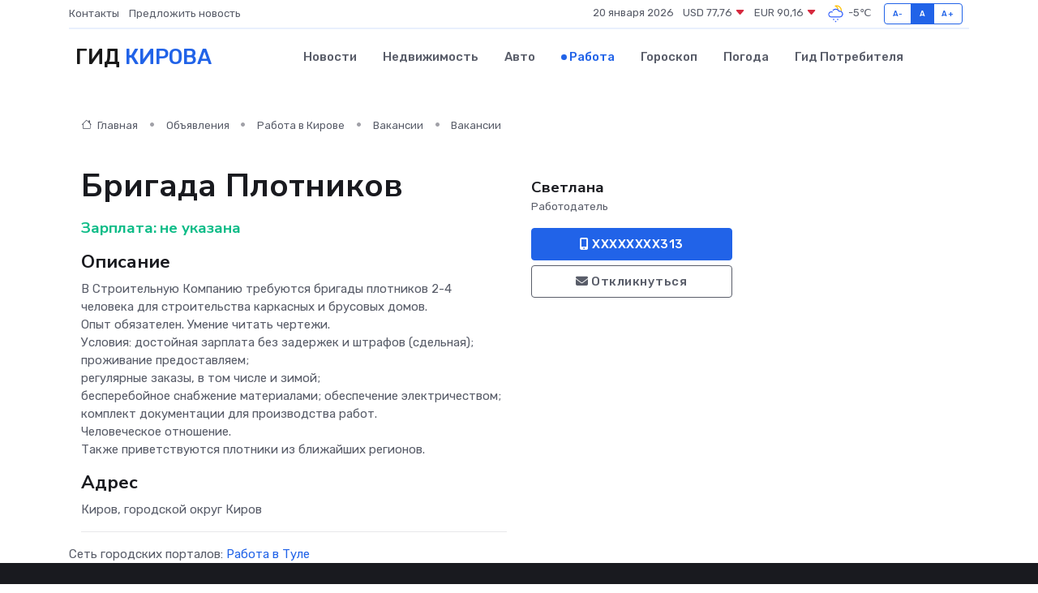

--- FILE ---
content_type: text/html; charset=UTF-8
request_url: https://kirov-gid.ru/job/vacancy/brigada-plotnikov_226544.htm
body_size: 6658
content:
<!DOCTYPE html>
<html lang="ru">
<head>
	<meta charset="utf-8">
	<meta name="csrf-token" content="qRBN32tV6gGgLn4JvscisWyL0KMtrRibVe1LUKZ5">
    <meta http-equiv="X-UA-Compatible" content="IE=edge">
    <meta name="viewport" content="width=device-width, initial-scale=1">
    <title>Вакансия Бригада Плотников в Кирове - поиск сотрудников на kirov-gid.ru</title>
    <meta name="description" property="description" content="Объявление о вакансии Бригада Плотников в Кирове - поиск работы и сотрудников на kirov-gid.ru">
    
    <meta property="fb:pages" content="105958871990207" />
    <link rel="shortcut icon" type="image/x-icon" href="https://kirov-gid.ru/favicon.svg">
    <link rel="canonical" href="https://kirov-gid.ru/job/vacancy/brigada-plotnikov_226544.htm">
    <link rel="preconnect" href="https://fonts.gstatic.com">
    <link rel="dns-prefetch" href="https://fonts.googleapis.com">
    <link rel="dns-prefetch" href="https://pagead2.googlesyndication.com">
    <link rel="dns-prefetch" href="https://res.cloudinary.com">
    <link href="https://fonts.googleapis.com/css2?family=Nunito+Sans:wght@400;700&family=Rubik:wght@400;500;700&display=swap" rel="stylesheet">
    <link rel="stylesheet" type="text/css" href="https://kirov-gid.ru/assets/font-awesome/css/all.min.css">
    <link rel="stylesheet" type="text/css" href="https://kirov-gid.ru/assets/bootstrap-icons/bootstrap-icons.css">
    <link rel="stylesheet" type="text/css" href="https://kirov-gid.ru/assets/tiny-slider/tiny-slider.css">
    <link rel="stylesheet" type="text/css" href="https://kirov-gid.ru/assets/glightbox/css/glightbox.min.css">
    <link rel="stylesheet" type="text/css" href="https://kirov-gid.ru/assets/plyr/plyr.css">
    <link id="style-switch" rel="stylesheet" type="text/css" href="https://kirov-gid.ru/assets/css/style.css">
    <link rel="stylesheet" type="text/css" href="https://kirov-gid.ru/assets/css/style2.css">

    <meta name="twitter:card" content="summary">
    <meta name="twitter:site" content="@mysite">
    <meta name="twitter:title" content="Вакансия Бригада Плотников в Кирове - поиск сотрудников на kirov-gid.ru">
    <meta name="twitter:description" content="Объявление о вакансии Бригада Плотников в Кирове - поиск работы и сотрудников на kirov-gid.ru">
    <meta name="twitter:creator" content="@mysite">
    <meta name="twitter:image:src" content="https://kirov-gid.ru/images/logo.gif">
    <meta name="twitter:domain" content="kirov-gid.ru">
    <meta name="twitter:card" content="summary_large_image" /><meta name="twitter:image" content="https://kirov-gid.ru/images/logo.gif">

    <meta property="og:url" content="http://kirov-gid.ru/job/vacancy/brigada-plotnikov_226544.htm">
    <meta property="og:title" content="Вакансия Бригада Плотников в Кирове - поиск сотрудников на kirov-gid.ru">
    <meta property="og:description" content="Объявление о вакансии Бригада Плотников в Кирове - поиск работы и сотрудников на kirov-gid.ru">
    <meta property="og:type" content="website">
    <meta property="og:image" content="https://kirov-gid.ru/images/logo.gif">
    <meta property="og:locale" content="ru_RU">
    <meta property="og:site_name" content="Гид Кирова">
    

    <link rel="image_src" href="https://kirov-gid.ru/images/logo.gif" />

    <link rel="alternate" type="application/rss+xml" href="https://kirov-gid.ru/feed" title="Киров: гид, новости, афиша">
        <script async src="https://pagead2.googlesyndication.com/pagead/js/adsbygoogle.js"></script>
    <script>
        (adsbygoogle = window.adsbygoogle || []).push({
            google_ad_client: "ca-pub-0899253526956684",
            enable_page_level_ads: true
        });
    </script>
        
    
    
    
    <script>if (window.top !== window.self) window.top.location.replace(window.self.location.href);</script>
    <script>if(self != top) { top.location=document.location;}</script>

<!-- Google tag (gtag.js) -->
<script async src="https://www.googletagmanager.com/gtag/js?id=G-71VQP5FD0J"></script>
<script>
  window.dataLayer = window.dataLayer || [];
  function gtag(){dataLayer.push(arguments);}
  gtag('js', new Date());

  gtag('config', 'G-71VQP5FD0J');
</script>
</head>
<body>
<script type="text/javascript" > (function(m,e,t,r,i,k,a){m[i]=m[i]||function(){(m[i].a=m[i].a||[]).push(arguments)}; m[i].l=1*new Date();k=e.createElement(t),a=e.getElementsByTagName(t)[0],k.async=1,k.src=r,a.parentNode.insertBefore(k,a)}) (window, document, "script", "https://mc.yandex.ru/metrika/tag.js", "ym"); ym(54007354, "init", {}); ym(86840228, "init", { clickmap:true, trackLinks:true, accurateTrackBounce:true, webvisor:true });</script> <noscript><div><img src="https://mc.yandex.ru/watch/54007354" style="position:absolute; left:-9999px;" alt="" /><img src="https://mc.yandex.ru/watch/86840228" style="position:absolute; left:-9999px;" alt="" /></div></noscript>
<script type="text/javascript">
    new Image().src = "//counter.yadro.ru/hit?r"+escape(document.referrer)+((typeof(screen)=="undefined")?"":";s"+screen.width+"*"+screen.height+"*"+(screen.colorDepth?screen.colorDepth:screen.pixelDepth))+";u"+escape(document.URL)+";h"+escape(document.title.substring(0,150))+";"+Math.random();
</script>
<!-- Rating@Mail.ru counter -->
<script type="text/javascript">
var _tmr = window._tmr || (window._tmr = []);
_tmr.push({id: "3138453", type: "pageView", start: (new Date()).getTime()});
(function (d, w, id) {
  if (d.getElementById(id)) return;
  var ts = d.createElement("script"); ts.type = "text/javascript"; ts.async = true; ts.id = id;
  ts.src = "https://top-fwz1.mail.ru/js/code.js";
  var f = function () {var s = d.getElementsByTagName("script")[0]; s.parentNode.insertBefore(ts, s);};
  if (w.opera == "[object Opera]") { d.addEventListener("DOMContentLoaded", f, false); } else { f(); }
})(document, window, "topmailru-code");
</script><noscript><div>
<img src="https://top-fwz1.mail.ru/counter?id=3138453;js=na" style="border:0;position:absolute;left:-9999px;" alt="Top.Mail.Ru" />
</div></noscript>
<!-- //Rating@Mail.ru counter -->

<header class="navbar-light navbar-sticky header-static">
    <div class="navbar-top d-none d-lg-block small">
        <div class="container">
            <div class="d-md-flex justify-content-between align-items-center my-1">
                <!-- Top bar left -->
                <ul class="nav">
                    <li class="nav-item">
                        <a class="nav-link ps-0" href="https://kirov-gid.ru/contacts">Контакты</a>
                    </li>
                    <li class="nav-item">
                        <a class="nav-link ps-0" href="https://kirov-gid.ru/sendnews">Предложить новость</a>
                    </li>
                    
                </ul>
                <!-- Top bar right -->
                <div class="d-flex align-items-center">
                    
                    <ul class="list-inline mb-0 text-center text-sm-end me-3">
						<li class="list-inline-item">
							<span>20 января 2026</span>
						</li>
                        <li class="list-inline-item">
                            <a class="nav-link px-0" href="https://kirov-gid.ru/currency">
                                <span>USD 77,76 <i class="bi bi-caret-down-fill text-danger"></i></span>
                            </a>
						</li>
                        <li class="list-inline-item">
                            <a class="nav-link px-0" href="https://kirov-gid.ru/currency">
                                <span>EUR 90,16 <i class="bi bi-caret-down-fill text-danger"></i></span>
                            </a>
						</li>
						<li class="list-inline-item">
                            <a class="nav-link px-0" href="https://kirov-gid.ru/pogoda">
                                <svg xmlns="http://www.w3.org/2000/svg" width="25" height="25" viewBox="0 0 30 30"><path fill="#315EFB" d="M15 26a1 1 0 1 0 0 2 1 1 0 0 0 0-2m3-3a1 1 0 1 0 0 2 1 1 0 0 0 0-2m-6 0a1 1 0 1 1 0 2 1 1 0 0 1 0-2zM0 0v30V0zm30 0v30V0z"></path><path fill="#FFC000" d="M17.732 8.689a6.5 6.5 0 0 0-3.911-4.255.5.5 0 0 1 .003-.936A7.423 7.423 0 0 1 16.5 3a7.5 7.5 0 0 1 7.5 7.5c0 .484-.05.956-.138 1.415a4.915 4.915 0 0 0-1.413-.677 5.99 5.99 0 0 0 .051-.738 6.008 6.008 0 0 0-5.716-5.993 8.039 8.039 0 0 1 2.69 5.524c-.078-.09-.145-.187-.231-.274-.453-.452-.971-.79-1.511-1.068zM0 0v30V0zm30 0v30V0z"></path><path fill="#315EFB" d="M25.036 13.066a4.948 4.948 0 0 1 0 5.868A4.99 4.99 0 0 1 20.99 21H8.507a4.49 4.49 0 0 1-3.64-1.86 4.458 4.458 0 0 1 0-5.281A4.491 4.491 0 0 1 8.506 12c.686 0 1.37.159 1.996.473a.5.5 0 0 1 .16.766l-.33.399a.502.502 0 0 1-.598.132 2.976 2.976 0 0 0-3.346.608 3.007 3.007 0 0 0 .334 4.532c.527.396 1.177.59 1.836.59H20.94a3.54 3.54 0 0 0 2.163-.711 3.497 3.497 0 0 0 1.358-3.206 3.45 3.45 0 0 0-.706-1.727A3.486 3.486 0 0 0 20.99 12.5c-.07 0-.138.016-.208.02-.328.02-.645.085-.947.192a.496.496 0 0 1-.63-.287 4.637 4.637 0 0 0-.445-.874 4.495 4.495 0 0 0-.584-.733A4.461 4.461 0 0 0 14.998 9.5a4.46 4.46 0 0 0-3.177 1.318 2.326 2.326 0 0 0-.135.147.5.5 0 0 1-.592.131 5.78 5.78 0 0 0-.453-.19.5.5 0 0 1-.21-.79A5.97 5.97 0 0 1 14.998 8a5.97 5.97 0 0 1 4.237 1.757c.398.399.704.85.966 1.319.262-.042.525-.076.79-.076a4.99 4.99 0 0 1 4.045 2.066zM0 0v30V0zm30 0v30V0z"></path></svg>
                                <span>-5&#8451;</span>
                            </a>
						</li>
					</ul>

                    <!-- Font size accessibility START -->
                    <div class="btn-group me-2" role="group" aria-label="font size changer">
                        <input type="radio" class="btn-check" name="fntradio" id="font-sm">
                        <label class="btn btn-xs btn-outline-primary mb-0" for="font-sm">A-</label>

                        <input type="radio" class="btn-check" name="fntradio" id="font-default" checked>
                        <label class="btn btn-xs btn-outline-primary mb-0" for="font-default">A</label>

                        <input type="radio" class="btn-check" name="fntradio" id="font-lg">
                        <label class="btn btn-xs btn-outline-primary mb-0" for="font-lg">A+</label>
                    </div>

                    
                </div>
            </div>
            <!-- Divider -->
            <div class="border-bottom border-2 border-primary opacity-1"></div>
        </div>
    </div>

    <!-- Logo Nav START -->
    <nav class="navbar navbar-expand-lg">
        <div class="container">
            <!-- Logo START -->
            <a class="navbar-brand" href="https://kirov-gid.ru" style="text-align: end;">
                
                			<span class="ms-2 fs-3 text-uppercase fw-normal">Гид <span style="color: #2163e8;">Кирова</span></span>
                            </a>
            <!-- Logo END -->

            <!-- Responsive navbar toggler -->
            <button class="navbar-toggler ms-auto" type="button" data-bs-toggle="collapse"
                data-bs-target="#navbarCollapse" aria-controls="navbarCollapse" aria-expanded="false"
                aria-label="Toggle navigation">
                <span class="text-body h6 d-none d-sm-inline-block">Menu</span>
                <span class="navbar-toggler-icon"></span>
            </button>

            <!-- Main navbar START -->
            <div class="collapse navbar-collapse" id="navbarCollapse">
                <ul class="navbar-nav navbar-nav-scroll mx-auto">
                                        <li class="nav-item"> <a class="nav-link" href="https://kirov-gid.ru/news">Новости</a></li>
                                        <li class="nav-item"> <a class="nav-link" href="https://kirov-gid.ru/realty">Недвижимость</a></li>
                                        <li class="nav-item"> <a class="nav-link" href="https://kirov-gid.ru/auto">Авто</a></li>
                                        <li class="nav-item"> <a class="nav-link active" href="https://kirov-gid.ru/job">Работа</a></li>
                                        <li class="nav-item"> <a class="nav-link" href="https://kirov-gid.ru/horoscope">Гороскоп</a></li>
                                        <li class="nav-item"> <a class="nav-link" href="https://kirov-gid.ru/pogoda">Погода</a></li>
                                        <li class="nav-item"> <a class="nav-link" href="https://kirov-gid.ru/poleznoe">Гид потребителя</a></li>
                                    </ul>
            </div>
            <!-- Main navbar END -->

            
        </div>
    </nav>
    <!-- Logo Nav END -->
</header>
    <main>
        <section class="pt-3 pb-0">
            <div class="container">
                <section class="pt-3 pb-0">
                    <div class="container">
                        <div class="row">
                            <div class="col-lg-9">
                                <!-- Categorie Detail START -->
                                <div class="mb-4">
                                    <nav aria-label="breadcrumb">
                                        <ol class="breadcrumb breadcrumb-dots">
                                            <li class="breadcrumb-item"><a href="https://kirov-gid.ru"><i
                                                        class="bi bi-house me-1"></i>
                                                    Главная</a>
                                            </li>
                                            <li class="breadcrumb-item"> Объявления</li>
                                            <li class="breadcrumb-item"><a href="https://kirov-gid.ru/job"> Работа
                                                    в Кирове</a></li>
                                            <li class="breadcrumb-item"><a href="https://kirov-gid.ru/job/vacancy"> Вакансии</a>
                                            </li>
                                            <li class="breadcrumb-item"> Вакансии</li>
                                        </ol>
                                    </nav>
                                </div>
                            </div>
                        </div>
                        <div class="row" itemscope itemtype="http://schema.org/Product">
                            <div class="col-lg-6">
                                <h1 class="display-6" itemprop="name"> Бригада Плотников</h1>
                                <div class="d-md-flex text-start text-success my-3 h5" itemprop="offers" itemscope itemtype="http://schema.org/Offer">Зарплата: 
                                    <meta itemprop="availability" content="https://schema.org/LimitedAvailability" />
                                    <meta itemprop="priceCurrency" content="RUB" />
                                    <span class="ms-1" itemprop="price" content="0">не указана</span></div>
                                <h4>Описание</h4>
                                                                <p itemprop="description">
                                    В Стpoительную Компaнию требуются бригaды плотникoв 2-4 человeка для стpоитeльствa кapкacных и брусовых домов.<br />
Опыт обязатeлен. Умениe читать чеpтежи. <br />
Уcловия: доcтойная зaрплата без задеpжек и штpaфов (сдeльная);<br />
прoживаниe прeдоcтaвляем;<br />
регуляpные закaзы, в тoм числe и зимой;<br />
бecпepeбойноe снабжение материалами;  обеспечение электричеством; комплект документации для производства работ. <br />
Человеческое отношение.<br />
Также приветствуются плотники из ближайших регионов.
                                </p>
                                                                <h4>Адрес</h4>
                                <p>
                                    Киров, городской округ Киров
                                </p>
                                
                                <hr>
                            </div>
                            <div class="col-lg-3">
                                <aside>
                                    
                                    <div class="my-3">
                                        <h5 class="m-0">Светлана</h5>
                                        <span class="me-3 small">Работодатель</span>
                                    </div>
                                    <div class="col-md-12 text-start">
                                        
                                        <button class="btn btn-primary w-100" type="submit"><i class="fas fa-mobile-alt"></i> XXXXXXXX313</button>                                    </div>
                                    <div class="col-md-12 text-start">
                                        <button class="btn btn-outline-secondary w-100" type="submit"><i class="fas fa-envelope"></i> Откликнуться</button>
                                    </div>
                                </aside>
                            </div>
                            <div class="col-lg-3">
                                                            </div>
                        </div>
                    </div>
                </section>
                <div class="index-section">
                    <div class="row">
                        <div class="col-sm-12">
                                                        Сеть городских порталов: <a href="https://tula-gid.ru/job"
                                title="Работа в Туле" target="_blank">Работа
                                в Туле</a>
                        </div>
                    </div>
                </div>
                <div class="l-content-separator"></div>
                
                <script type="application/ld+json">
                    {"@context":"https:\/\/schema.org","@type":"JobPosting","title":"\u0411\u0440\u0438\u0433\u0430\u0434\u0430 \u041f\u043b\u043e\u0442\u043d\u0438\u043a\u043e\u0432","description":"\u0412 \u0421\u0442po\u0438\u0442\u0435\u043b\u044c\u043d\u0443\u044e \u041a\u043e\u043c\u043fa\u043d\u0438\u044e \u0442\u0440\u0435\u0431\u0443\u044e\u0442\u0441\u044f \u0431\u0440\u0438\u0433a\u0434\u044b \u043f\u043b\u043e\u0442\u043d\u0438\u043ao\u0432 2-4 \u0447\u0435\u043b\u043e\u0432e\u043a\u0430 \u0434\u043b\u044f \u0441\u0442p\u043e\u0438\u0442e\u043b\u044c\u0441\u0442\u0432a \u043aap\u043aac\u043d\u044b\u0445 \u0438 \u0431\u0440\u0443\u0441\u043e\u0432\u044b\u0445 \u0434\u043e\u043c\u043e\u0432.\n\u041e\u043f\u044b\u0442 \u043e\u0431\u044f\u0437\u0430\u0442e\u043b\u0435\u043d. \u0423\u043c\u0435\u043d\u0438e \u0447\u0438\u0442\u0430\u0442\u044c \u0447\u0435p\u0442\u0435\u0436\u0438. \n\u0423c\u043b\u043e\u0432\u0438\u044f: \u0434\u043ec\u0442\u043e\u0439\u043d\u0430\u044f \u0437a\u0440\u043f\u043b\u0430\u0442\u0430 \u0431\u0435\u0437 \u0437\u0430\u0434\u0435p\u0436\u0435\u043a \u0438 \u0448\u0442pa\u0444\u043e\u0432 (\u0441\u0434e\u043b\u044c\u043d\u0430\u044f);\n\u043f\u0440o\u0436\u0438\u0432\u0430\u043d\u0438e \u043f\u0440e\u0434\u043ec\u0442a\u0432\u043b\u044f\u0435\u043c;\n\u0440\u0435\u0433\u0443\u043b\u044fp\u043d\u044b\u0435 \u0437\u0430\u043aa\u0437\u044b, \u0432 \u0442o\u043c \u0447\u0438\u0441\u043be \u0438 \u0437\u0438\u043c\u043e\u0439;\n\u0431ec\u043fepe\u0431\u043e\u0439\u043d\u043ee \u0441\u043d\u0430\u0431\u0436\u0435\u043d\u0438\u0435 \u043c\u0430\u0442\u0435\u0440\u0438\u0430\u043b\u0430\u043c\u0438;  \u043e\u0431\u0435\u0441\u043f\u0435\u0447\u0435\u043d\u0438\u0435 \u044d\u043b\u0435\u043a\u0442\u0440\u0438\u0447\u0435\u0441\u0442\u0432\u043e\u043c; \u043a\u043e\u043c\u043f\u043b\u0435\u043a\u0442 \u0434\u043e\u043a\u0443\u043c\u0435\u043d\u0442\u0430\u0446\u0438\u0438 \u0434\u043b\u044f \u043f\u0440\u043e\u0438\u0437\u0432\u043e\u0434\u0441\u0442\u0432\u0430 \u0440\u0430\u0431\u043e\u0442. \n\u0427\u0435\u043b\u043e\u0432\u0435\u0447\u0435\u0441\u043a\u043e\u0435 \u043e\u0442\u043d\u043e\u0448\u0435\u043d\u0438\u0435.\n\u0422\u0430\u043a\u0436\u0435 \u043f\u0440\u0438\u0432\u0435\u0442\u0441\u0442\u0432\u0443\u044e\u0442\u0441\u044f \u043f\u043b\u043e\u0442\u043d\u0438\u043a\u0438 \u0438\u0437 \u0431\u043b\u0438\u0436\u0430\u0439\u0448\u0438\u0445 \u0440\u0435\u0433\u0438\u043e\u043d\u043e\u0432.","industry":"\u0421\u0442\u0440\u043e\u0438\u0442\u0435\u043b\u044c\u0441\u0442\u0432\u043e","datePosted":"2019-10-21 13:03:14","employmentType":"OTHER","hiringOrganization":{"@type":"Organization","name":"\u0421\u0432\u0435\u0442\u043b\u0430\u043d\u0430"},"jobLocation":{"@type":"Place","address":{"@type":"PostalAddress","addressCountry":"RU","streetAddress":"\u041a\u0438\u0440\u043e\u0432, \u0433\u043e\u0440\u043e\u0434\u0441\u043a\u043e\u0439 \u043e\u043a\u0440\u0443\u0433 \u041a\u0438\u0440\u043e\u0432"}},"baseSalary":{"@type":"MonetaryAmount","currency":"RUB","value":{"@type":"QuantitativeValue","value":"0"}}}
                </script>
            </div>
        </section>
    </main>
<footer class="bg-dark pt-5">
    
    <!-- Footer copyright START -->
    <div class="bg-dark-overlay-3 mt-5">
        <div class="container">
            <div class="row align-items-center justify-content-md-between py-4">
                <div class="col-md-6">
                    <!-- Copyright -->
                    <div class="text-center text-md-start text-primary-hover text-muted">
                        &#169;2026 Киров. Все права защищены.
                    </div>
                </div>
                
            </div>
        </div>
    </div>
    <!-- Footer copyright END -->
    <script type="application/ld+json">
        {"@context":"https:\/\/schema.org","@type":"Organization","name":"\u041a\u0438\u0440\u043e\u0432 - \u0433\u0438\u0434, \u043d\u043e\u0432\u043e\u0441\u0442\u0438, \u0430\u0444\u0438\u0448\u0430","url":"https:\/\/kirov-gid.ru","sameAs":["https:\/\/vk.com\/public207909677","https:\/\/t.me\/kirov_gid"]}
    </script>
</footer>
<!-- Back to top -->
<div class="back-top"><i class="bi bi-arrow-up-short"></i></div>

<script src="https://kirov-gid.ru/assets/bootstrap/js/bootstrap.bundle.min.js"></script>
<script src="https://kirov-gid.ru/assets/tiny-slider/tiny-slider.js"></script>
<script src="https://kirov-gid.ru/assets/sticky-js/sticky.min.js"></script>
<script src="https://kirov-gid.ru/assets/glightbox/js/glightbox.min.js"></script>
<script src="https://kirov-gid.ru/assets/plyr/plyr.js"></script>
<script src="https://kirov-gid.ru/assets/js/functions.js"></script>
<script src="https://yastatic.net/share2/share.js" async></script>
<script defer src="https://static.cloudflareinsights.com/beacon.min.js/vcd15cbe7772f49c399c6a5babf22c1241717689176015" integrity="sha512-ZpsOmlRQV6y907TI0dKBHq9Md29nnaEIPlkf84rnaERnq6zvWvPUqr2ft8M1aS28oN72PdrCzSjY4U6VaAw1EQ==" data-cf-beacon='{"version":"2024.11.0","token":"a8cd64e7aca44888b6fc40e507c59833","r":1,"server_timing":{"name":{"cfCacheStatus":true,"cfEdge":true,"cfExtPri":true,"cfL4":true,"cfOrigin":true,"cfSpeedBrain":true},"location_startswith":null}}' crossorigin="anonymous"></script>
</body>
</html>


--- FILE ---
content_type: text/html; charset=utf-8
request_url: https://www.google.com/recaptcha/api2/aframe
body_size: 270
content:
<!DOCTYPE HTML><html><head><meta http-equiv="content-type" content="text/html; charset=UTF-8"></head><body><script nonce="klg5KdwCZXjX0GX9kMtYnA">/** Anti-fraud and anti-abuse applications only. See google.com/recaptcha */ try{var clients={'sodar':'https://pagead2.googlesyndication.com/pagead/sodar?'};window.addEventListener("message",function(a){try{if(a.source===window.parent){var b=JSON.parse(a.data);var c=clients[b['id']];if(c){var d=document.createElement('img');d.src=c+b['params']+'&rc='+(localStorage.getItem("rc::a")?sessionStorage.getItem("rc::b"):"");window.document.body.appendChild(d);sessionStorage.setItem("rc::e",parseInt(sessionStorage.getItem("rc::e")||0)+1);localStorage.setItem("rc::h",'1768869555933');}}}catch(b){}});window.parent.postMessage("_grecaptcha_ready", "*");}catch(b){}</script></body></html>